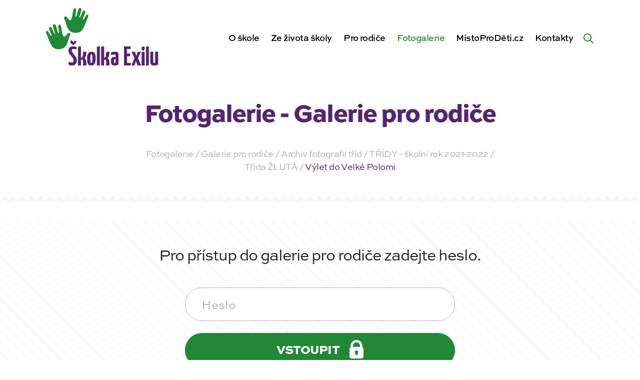

--- FILE ---
content_type: text/html; charset=UTF-8
request_url: https://skolkaexilu.cz/fotogalerie/vylet-do-velke-polomi/
body_size: 15422
content:
<!DOCTYPE html><html lang=cs-CZ><head><meta http-equiv="Content-Type" content="text/xhtml; charset=UTF-8"><title>Výlet do Velké Polomi - Školka Exilu | Školka Exilu</title><meta http-equiv="X-UA-Compatible" content="IE=edge,chrome=1"><meta name="viewport" content="width=device-width, initial-scale=1, shrink-to-fit=no"><meta name="web_author" content="Ondřej Šeliga, https://seliga.cz"><meta name="description" content="Kouzlo dětského úsměvu"><meta name='robots' content='index, follow, max-image-preview:large, max-snippet:-1, max-video-preview:-1'> <script data-cfasync=false data-pagespeed-no-defer>var gtm4wp_datalayer_name="dataLayer";var dataLayer=dataLayer||[];</script> <link rel=canonical href=https://skolkaexilu.cz/fotogalerie/vylet-do-velke-polomi/ ><meta property="og:locale" content="cs_CZ"><meta property="og:type" content="article"><meta property="og:title" content="Výlet do Velké Polomi - Školka Exilu"><meta property="og:url" content="https://skolkaexilu.cz/fotogalerie/vylet-do-velke-polomi/"><meta property="og:site_name" content="Školka Exilu"><meta property="article:publisher" content="https://www.facebook.com/skolkaexilu.cz/"><meta property="article:modified_time" content="2021-11-24T12:55:30+00:00"><meta property="og:image" content="https://skolkaexilu.cz/wp-content/uploads/2021/11/IMG_20211123_095221-scaled.jpg"><meta property="og:image:width" content="2560"><meta property="og:image:height" content="1922"><meta property="og:image:type" content="image/jpeg"><meta name="twitter:card" content="summary_large_image"> <script type=application/ld+json class=yoast-schema-graph>{"@context":"https://schema.org","@graph":[{"@type":"WebPage","@id":"https://skolkaexilu.cz/fotogalerie/vylet-do-velke-polomi/","url":"https://skolkaexilu.cz/fotogalerie/vylet-do-velke-polomi/","name":"Výlet do Velké Polomi - Školka Exilu","isPartOf":{"@id":"https://skolkaexilu.cz/#website"},"primaryImageOfPage":{"@id":"https://skolkaexilu.cz/fotogalerie/vylet-do-velke-polomi/#primaryimage"},"image":{"@id":"https://skolkaexilu.cz/fotogalerie/vylet-do-velke-polomi/#primaryimage"},"thumbnailUrl":"https://skolkaexilu.cz/wp-content/uploads/2021/11/IMG_20211123_095221-scaled.jpg","datePublished":"2021-11-24T12:55:29+00:00","dateModified":"2021-11-24T12:55:30+00:00","breadcrumb":{"@id":"https://skolkaexilu.cz/fotogalerie/vylet-do-velke-polomi/#breadcrumb"},"inLanguage":"cs","potentialAction":[{"@type":"ReadAction","target":["https://skolkaexilu.cz/fotogalerie/vylet-do-velke-polomi/"]}]},{"@type":"ImageObject","inLanguage":"cs","@id":"https://skolkaexilu.cz/fotogalerie/vylet-do-velke-polomi/#primaryimage","url":"https://skolkaexilu.cz/wp-content/uploads/2021/11/IMG_20211123_095221-scaled.jpg","contentUrl":"https://skolkaexilu.cz/wp-content/uploads/2021/11/IMG_20211123_095221-scaled.jpg","width":2560,"height":1922},{"@type":"BreadcrumbList","@id":"https://skolkaexilu.cz/fotogalerie/vylet-do-velke-polomi/#breadcrumb","itemListElement":[{"@type":"ListItem","position":1,"name":"Domů","item":"https://skolkaexilu.cz/"},{"@type":"ListItem","position":2,"name":"Fotogalerie","item":"https://skolkaexilu.cz/fotogalerie/"},{"@type":"ListItem","position":3,"name":"Výlet do Velké Polomi"}]},{"@type":"WebSite","@id":"https://skolkaexilu.cz/#website","url":"https://skolkaexilu.cz/","name":"Školka Exilu","description":"Kouzlo dětského úsměvu","potentialAction":[{"@type":"SearchAction","target":{"@type":"EntryPoint","urlTemplate":"https://skolkaexilu.cz/?s={search_term_string}"},"query-input":"required name=search_term_string"}],"inLanguage":"cs"}]}</script> <link rel=stylesheet id=wp-block-library-css href='https://skolkaexilu.cz/wp-includes/css/dist/block-library/style.min.css?ver=6.1.9' type=text/css media=all><link rel=stylesheet id=classic-theme-styles-css href='https://skolkaexilu.cz/wp-includes/css/classic-themes.min.css?ver=1' type=text/css media=all><style id=global-styles-inline-css>/*<![CDATA[*/body{--wp--preset--color--black:#000;--wp--preset--color--cyan-bluish-gray:#abb8c3;--wp--preset--color--white:#fff;--wp--preset--color--pale-pink:#f78da7;--wp--preset--color--vivid-red:#cf2e2e;--wp--preset--color--luminous-vivid-orange:#ff6900;--wp--preset--color--luminous-vivid-amber:#fcb900;--wp--preset--color--light-green-cyan:#7bdcb5;--wp--preset--color--vivid-green-cyan:#00d084;--wp--preset--color--pale-cyan-blue:#8ed1fc;--wp--preset--color--vivid-cyan-blue:#0693e3;--wp--preset--color--vivid-purple:#9b51e0;--wp--preset--gradient--vivid-cyan-blue-to-vivid-purple:linear-gradient(135deg,rgba(6,147,227,1) 0%,rgb(155,81,224) 100%);--wp--preset--gradient--light-green-cyan-to-vivid-green-cyan:linear-gradient(135deg,rgb(122,220,180) 0%,rgb(0,208,130) 100%);--wp--preset--gradient--luminous-vivid-amber-to-luminous-vivid-orange:linear-gradient(135deg,rgba(252,185,0,1) 0%,rgba(255,105,0,1) 100%);--wp--preset--gradient--luminous-vivid-orange-to-vivid-red:linear-gradient(135deg,rgba(255,105,0,1) 0%,rgb(207,46,46) 100%);--wp--preset--gradient--very-light-gray-to-cyan-bluish-gray:linear-gradient(135deg,rgb(238,238,238) 0%,rgb(169,184,195) 100%);--wp--preset--gradient--cool-to-warm-spectrum:linear-gradient(135deg,rgb(74,234,220) 0%,rgb(151,120,209) 20%,rgb(207,42,186) 40%,rgb(238,44,130) 60%,rgb(251,105,98) 80%,rgb(254,248,76) 100%);--wp--preset--gradient--blush-light-purple:linear-gradient(135deg,rgb(255,206,236) 0%,rgb(152,150,240) 100%);--wp--preset--gradient--blush-bordeaux:linear-gradient(135deg,rgb(254,205,165) 0%,rgb(254,45,45) 50%,rgb(107,0,62) 100%);--wp--preset--gradient--luminous-dusk:linear-gradient(135deg,rgb(255,203,112) 0%,rgb(199,81,192) 50%,rgb(65,88,208) 100%);--wp--preset--gradient--pale-ocean:linear-gradient(135deg,rgb(255,245,203) 0%,rgb(182,227,212) 50%,rgb(51,167,181) 100%);--wp--preset--gradient--electric-grass:linear-gradient(135deg,rgb(202,248,128) 0%,rgb(113,206,126) 100%);--wp--preset--gradient--midnight:linear-gradient(135deg,rgb(2,3,129) 0%,rgb(40,116,252) 100%);--wp--preset--duotone--dark-grayscale:url('#wp-duotone-dark-grayscale');--wp--preset--duotone--grayscale:url('#wp-duotone-grayscale');--wp--preset--duotone--purple-yellow:url('#wp-duotone-purple-yellow');--wp--preset--duotone--blue-red:url('#wp-duotone-blue-red');--wp--preset--duotone--midnight:url('#wp-duotone-midnight');--wp--preset--duotone--magenta-yellow:url('#wp-duotone-magenta-yellow');--wp--preset--duotone--purple-green:url('#wp-duotone-purple-green');--wp--preset--duotone--blue-orange:url('#wp-duotone-blue-orange');--wp--preset--font-size--small:13px;--wp--preset--font-size--medium:20px;--wp--preset--font-size--large:36px;--wp--preset--font-size--x-large:42px;--wp--preset--spacing--20:0.44rem;--wp--preset--spacing--30:0.67rem;--wp--preset--spacing--40:1rem;--wp--preset--spacing--50:1.5rem;--wp--preset--spacing--60:2.25rem;--wp--preset--spacing--70:3.38rem;--wp--preset--spacing--80:5.06rem}:where(.is-layout-flex){gap:0.5em}body .is-layout-flow>.alignleft{float:left;margin-inline-start:0;margin-inline-end:2em}body .is-layout-flow>.alignright{float:right;margin-inline-start:2em;margin-inline-end:0}body .is-layout-flow>.aligncenter{margin-left:auto !important;margin-right:auto !important}body .is-layout-constrained>.alignleft{float:left;margin-inline-start:0;margin-inline-end:2em}body .is-layout-constrained>.alignright{float:right;margin-inline-start:2em;margin-inline-end:0}body .is-layout-constrained>.aligncenter{margin-left:auto !important;margin-right:auto !important}body .is-layout-constrained>:where(:not(.alignleft):not(.alignright):not(.alignfull)){max-width:var(--wp--style--global--content-size);margin-left:auto !important;margin-right:auto !important}body .is-layout-constrained>.alignwide{max-width:var(--wp--style--global--wide-size)}body .is-layout-flex{display:flex}body .is-layout-flex{flex-wrap:wrap;align-items:center}body .is-layout-flex>*{margin:0}:where(.wp-block-columns.is-layout-flex){gap:2em}.has-black-color{color:var(--wp--preset--color--black) !important}.has-cyan-bluish-gray-color{color:var(--wp--preset--color--cyan-bluish-gray) !important}.has-white-color{color:var(--wp--preset--color--white) !important}.has-pale-pink-color{color:var(--wp--preset--color--pale-pink) !important}.has-vivid-red-color{color:var(--wp--preset--color--vivid-red) !important}.has-luminous-vivid-orange-color{color:var(--wp--preset--color--luminous-vivid-orange) !important}.has-luminous-vivid-amber-color{color:var(--wp--preset--color--luminous-vivid-amber) !important}.has-light-green-cyan-color{color:var(--wp--preset--color--light-green-cyan) !important}.has-vivid-green-cyan-color{color:var(--wp--preset--color--vivid-green-cyan) !important}.has-pale-cyan-blue-color{color:var(--wp--preset--color--pale-cyan-blue) !important}.has-vivid-cyan-blue-color{color:var(--wp--preset--color--vivid-cyan-blue) !important}.has-vivid-purple-color{color:var(--wp--preset--color--vivid-purple) !important}.has-black-background-color{background-color:var(--wp--preset--color--black) !important}.has-cyan-bluish-gray-background-color{background-color:var(--wp--preset--color--cyan-bluish-gray) !important}.has-white-background-color{background-color:var(--wp--preset--color--white) !important}.has-pale-pink-background-color{background-color:var(--wp--preset--color--pale-pink) !important}.has-vivid-red-background-color{background-color:var(--wp--preset--color--vivid-red) !important}.has-luminous-vivid-orange-background-color{background-color:var(--wp--preset--color--luminous-vivid-orange) !important}.has-luminous-vivid-amber-background-color{background-color:var(--wp--preset--color--luminous-vivid-amber) !important}.has-light-green-cyan-background-color{background-color:var(--wp--preset--color--light-green-cyan) !important}.has-vivid-green-cyan-background-color{background-color:var(--wp--preset--color--vivid-green-cyan) !important}.has-pale-cyan-blue-background-color{background-color:var(--wp--preset--color--pale-cyan-blue) !important}.has-vivid-cyan-blue-background-color{background-color:var(--wp--preset--color--vivid-cyan-blue) !important}.has-vivid-purple-background-color{background-color:var(--wp--preset--color--vivid-purple) !important}.has-black-border-color{border-color:var(--wp--preset--color--black) !important}.has-cyan-bluish-gray-border-color{border-color:var(--wp--preset--color--cyan-bluish-gray) !important}.has-white-border-color{border-color:var(--wp--preset--color--white) !important}.has-pale-pink-border-color{border-color:var(--wp--preset--color--pale-pink) !important}.has-vivid-red-border-color{border-color:var(--wp--preset--color--vivid-red) !important}.has-luminous-vivid-orange-border-color{border-color:var(--wp--preset--color--luminous-vivid-orange) !important}.has-luminous-vivid-amber-border-color{border-color:var(--wp--preset--color--luminous-vivid-amber) !important}.has-light-green-cyan-border-color{border-color:var(--wp--preset--color--light-green-cyan) !important}.has-vivid-green-cyan-border-color{border-color:var(--wp--preset--color--vivid-green-cyan) !important}.has-pale-cyan-blue-border-color{border-color:var(--wp--preset--color--pale-cyan-blue) !important}.has-vivid-cyan-blue-border-color{border-color:var(--wp--preset--color--vivid-cyan-blue) !important}.has-vivid-purple-border-color{border-color:var(--wp--preset--color--vivid-purple) !important}.has-vivid-cyan-blue-to-vivid-purple-gradient-background{background:var(--wp--preset--gradient--vivid-cyan-blue-to-vivid-purple) !important}.has-light-green-cyan-to-vivid-green-cyan-gradient-background{background:var(--wp--preset--gradient--light-green-cyan-to-vivid-green-cyan) !important}.has-luminous-vivid-amber-to-luminous-vivid-orange-gradient-background{background:var(--wp--preset--gradient--luminous-vivid-amber-to-luminous-vivid-orange) !important}.has-luminous-vivid-orange-to-vivid-red-gradient-background{background:var(--wp--preset--gradient--luminous-vivid-orange-to-vivid-red) !important}.has-very-light-gray-to-cyan-bluish-gray-gradient-background{background:var(--wp--preset--gradient--very-light-gray-to-cyan-bluish-gray) !important}.has-cool-to-warm-spectrum-gradient-background{background:var(--wp--preset--gradient--cool-to-warm-spectrum) !important}.has-blush-light-purple-gradient-background{background:var(--wp--preset--gradient--blush-light-purple) !important}.has-blush-bordeaux-gradient-background{background:var(--wp--preset--gradient--blush-bordeaux) !important}.has-luminous-dusk-gradient-background{background:var(--wp--preset--gradient--luminous-dusk) !important}.has-pale-ocean-gradient-background{background:var(--wp--preset--gradient--pale-ocean) !important}.has-electric-grass-gradient-background{background:var(--wp--preset--gradient--electric-grass) !important}.has-midnight-gradient-background{background:var(--wp--preset--gradient--midnight) !important}.has-small-font-size{font-size:var(--wp--preset--font-size--small) !important}.has-medium-font-size{font-size:var(--wp--preset--font-size--medium) !important}.has-large-font-size{font-size:var(--wp--preset--font-size--large) !important}.has-x-large-font-size{font-size:var(--wp--preset--font-size--x-large) !important}.wp-block-navigation a:where(:not(.wp-element-button)){color:inherit}:where(.wp-block-columns.is-layout-flex){gap:2em}.wp-block-pullquote{font-size:1.5em;line-height:1.6}/*]]>*/</style> <script>(function(i,s,o,g,r,a,m){i['GoogleAnalyticsObject']=r;i[r]=i[r]||function(){(i[r].q=i[r].q||[]).push(arguments)},i[r].l=1*new Date();a=s.createElement(o),m=s.getElementsByTagName(o)[0];a.async=1;a.src=g;m.parentNode.insertBefore(a,m)})(window,document,'script','https://www.google-analytics.com/analytics.js','ga');ga('create','UA-192636343-1','auto');ga('send','pageview');</script>   <script data-cfasync=false data-pagespeed-no-defer>var dataLayer_content={"pagePostType":"gallery","pagePostType2":"single-gallery","pagePostAuthor":"Gabriela Sovová"};dataLayer.push(dataLayer_content);</script> <script data-cfasync=false>(function(w,d,s,l,i){w[l]=w[l]||[];w[l].push({'gtm.start':new Date().getTime(),event:'gtm.js'});var f=d.getElementsByTagName(s)[0],j=d.createElement(s),dl=l!='dataLayer'?'&l='+l:'';j.async=true;j.src='//www.googletagmanager.com/gtm.js?id='+i+dl;f.parentNode.insertBefore(j,f);})(window,document,'script','dataLayer','GTM-P5BLFKK6');</script> <style>/*<![CDATA[*/@import url("https://use.typekit.net/yec3fkt.css");@import url(/wp-content/themes/dootheme/dist/min/css/vendor/wa-mediabox.min.css);:root{--blue:#2f23ad;--indigo:#6610f2;--purple:#54266f;--pink:#e83e8c;--red:#c30b0b;--orange:#e3710a;--yellow:#e3c60a;--green:#228736;--teal:#26b642;--cyan:#17a2b8;--white:#fff;--gray:#6c757d;--gray-dark:#343a45;--primary:#54266f;--secondary:#228736;--success:#228736;--info:#2f23ad;--warning:#e3c60a;--danger:#c30b0b;--light:#fff;--dark:#000;--breakpoint-xs:0;--breakpoint-sm:576px;--breakpoint-md:768px;--breakpoint-lg:992px;--breakpoint-xl:1200px;--breakpoint-xxl:1400px;--breakpoint-3xl:1830px;--font-family-sans-serif:sweet-sans-pro,sans-serif;--font-family-monospace:SFMono-Regular,Menlo,Monaco,Consolas,"Liberation Mono","Courier New",monospace}*,:after,:before{box-sizing:border-box}html{font-family:sans-serif;line-height:1.15;-webkit-text-size-adjust:100%}body{margin:0;font-family:sweet-sans-pro,sans-serif;font-size:1.125rem;font-weight:600;line-height:1.4444444444;color:#212529;text-align:left;background-color:#f8f8f8}h1,p{margin-top:0}p{margin-bottom:1rem}::-webkit-file-upload-button{font:inherit;-webkit-appearance:button}h1{margin-bottom:.5rem;font-weight:900;line-height:1.2096774194;font-size:2.6875rem}@media (max-width:1200px){h1{font-size:calc(1.39375rem + 1.725vw)}}:root{--container-margin:15px;--container-width:calc(100vw - 30px)}@media (min-width:576px){:root{--container-margin:calc((100vw - 540px) / 2 + 15px);--container-width:510px}}@media (min-width:768px){:root{--container-margin:calc((100vw - 720px) / 2 + 15px);--container-width:690px}}@media (min-width:992px){:root{--container-margin:calc((100vw - 960px) / 2 + 15px);--container-width:930px}}@media (min-width:1200px){:root{--container-margin:calc((100vw - 1140px) / 2 + 15px);--container-width:1110px}}@media (min-width:1400px){:root{--container-margin:calc((100vw - 1310px) / 2 + 15px);--container-width:1280px}}:root{--content-margin:calc(-1 * var(--container-margin));--content-container-cols:12}@media (min-width:992px){:root{--content-container-cols:9;--content-margin:calc(-1 * (var(--container-margin) - 30px / 2) - ((12 - var(--content-container-cols)) / 2) * (var(--container-width) + 30px) / 12 - 30px / 2)}}@media (min-width:1200px){:root{--content-container-cols:8}}@media (min-width:1400px){:root{--content-container-cols:7}}body,html{scroll-behavior:smooth}:root{--navbar-height:90px;--adminbar-height:0px;--navbar-bg:#f8f8f8;--submenu-bg:#fff}@media (min-width:1200px){:root{--navbar-height:150px}}body{padding-top:var(--navbar-height)!important}/*]]>*/</style><link rel=preload href="https://skolkaexilu.cz/wp-content/themes/dootheme/dist/min/css/style.css?v=12" as=style onload="this.rel='stylesheet'"> <noscript><link rel=stylesheet href="https://skolkaexilu.cz/wp-content/themes/dootheme/dist/min/css/style.css?v=12"></noscript> <script>!function(e){"use strict";var t=function(t,n,r,o){var i,a=e.document,d=a.createElement("link");if(n)i=n;else{var f=(a.body||a.getElementsByTagName("head")[0]).childNodes;i=f[f.length-1]}var l=a.styleSheets;if(o)for(var s in o)o.hasOwnProperty(s)&&d.setAttribute(s,o[s]);d.rel="stylesheet",d.href=t,d.media="only x",function e(t){if(a.body)return t();setTimeout(function(){e(t)})}(function(){i.parentNode.insertBefore(d,n?i:i.nextSibling)});var u=function(e){for(var t=d.href,n=l.length;n--;)if(l[n].href===t)return e();setTimeout(function(){u(e)})};function c(){d.addEventListener&&d.removeEventListener("load",c),d.media=r||"all"}return d.addEventListener&&d.addEventListener("load",c),d.onloadcssdefined=u,u(c),d};"undefined"!=typeof exports?exports.loadCSS=t:e.loadCSS=t}("undefined"!=typeof global?global:this);!function(t){"use strict";t.loadCSS||(t.loadCSS=function(){});var e=loadCSS.relpreload={};if(e.support=function(){var e;try{e=t.document.createElement("link").relList.supports("preload")}catch(t){e=!1}return function(){return e}}(),e.bindMediaToggle=function(t){var e=t.media||"all";function a(){t.addEventListener?t.removeEventListener("load",a):t.attachEvent&&t.detachEvent("onload",a),t.setAttribute("onload",null),t.media=e}t.addEventListener?t.addEventListener("load",a):t.attachEvent&&t.attachEvent("onload",a),setTimeout(function(){t.rel="stylesheet",t.media="only x"}),setTimeout(a,3e3)},e.poly=function(){if(!e.support())for(var a=t.document.getElementsByTagName("link"),n=0;n<a.length;n++){var o=a[n];"preload"!==o.rel||"style"!==o.getAttribute("as")||o.getAttribute("data-loadcss")||(o.setAttribute("data-loadcss",!0),e.bindMediaToggle(o))}},!e.support()){e.poly();var a=t.setInterval(e.poly,500);t.addEventListener?t.addEventListener("load",function(){e.poly(),t.clearInterval(a)}):t.attachEvent&&t.attachEvent("onload",function(){e.poly(),t.clearInterval(a)})}"undefined"!=typeof exports?exports.loadCSS=loadCSS:t.loadCSS=loadCSS}("undefined"!=typeof global?global:this);</script> <link rel=apple-touch-icon sizes=180x180 href=https://skolkaexilu.cz/wp-content/themes/dootheme/dist/img/favicon/apple-touch-icon.png><link rel=icon type=image/png sizes=32x32 href=https://skolkaexilu.cz/wp-content/themes/dootheme/dist/img/favicon/favicon-32x32.png><link rel=icon type=image/png sizes=16x16 href=https://skolkaexilu.cz/wp-content/themes/dootheme/dist/img/favicon/favicon-16x16.png><link rel=manifest href=https://skolkaexilu.cz/wp-content/themes/dootheme/dist/img/favicon/site.webmanifest><link rel=mask-icon href=https://skolkaexilu.cz/wp-content/themes/dootheme/dist/img/favicon/safari-pinned-tab.svg color=#5bbad5><meta name="msapplication-TileColor" content="#ffffff"><meta name="theme-color" content="#ffffff"></head><body class="gallery-template-default single single-gallery postid-88473 bg-white"> <a class="sr-only sr-only-focusable btn btn-primary btn-skipToContent" href=#hlavni-obsah>Přeskočit na obsah</a><header class=navbar data-navbar><div class="container h-100"><div class="row h-100 align-items-center"><div class="col-6 col-lg-2 col-xl-3 navbar__logoCol"> <a href=https://skolkaexilu.cz class="navbar__logo searchform__hideMobile" aria-label="Zpět na úvodní stránku"> <?xml version="1.0" encoding="UTF-8" standalone="no"?><svg xmlns:dc=http://purl.org/dc/elements/1.1/ xmlns:cc=http://creativecommons.org/ns# xmlns:rdf=http://www.w3.org/1999/02/22-rdf-syntax-ns# xmlns:svg=http://www.w3.org/2000/svg xmlns=http://www.w3.org/2000/svg viewBox="0 0 370.45334 183.29333" height=173.29333 width=360.45334 xml:space=preserve alt=ŠkolkaExilu.cz>	<g transform=matrix(1.3333333,0,0,-1.3333333,0,183.29333)>		<g transform=scale(0.1)>		<g class=hands>		<path fill=#228736 class="hand hand__left" d="m 536.266,592.969 c 14.812,79.086 19.488,97.601 38.011,138.726 22.578,50.137 -40.019,85.239 -74.531,23.25 -35.941,-64.57 -69.543,-87.109 -92.539,-37.988 -26.676,56.977 -28.777,77.914 -39.316,123.859 -10.621,46.305 -14.707,68.555 -27.688,100.153 -14.793,36.035 -74.226,34.586 -60.433,-30.91 14.566,-69.157 22.265,-101.34 25.25,-119.469 4.414,-26.813 -10.286,-49.082 -31.274,7.992 -23.976,65.164 -40.973,114.648 -55.176,145.309 -15.351,33.113 -76.875,28.285 -64.515,-24.391 14.656,-62.496 48.972,-137.094 56.824,-155.953 12.445,-29.867 -2.996,-38.715 -18.102,-9.442 -31.324,60.715 -48.347,89.079 -68.011,124.477 -19.668,35.41 -77.1097,14.957 -58.223,-30.684 18.8867,-45.64 49.887,-107.734 60.586,-128.257 10.726,-20.578 14.594,-31.68 6.863,-35.793 -10.687,-5.7 -31.547,17.183 -59.617,62.324 -13.3828,21.519 -18.4062,32.851 -28.8477,42.219 -17.8476,16.031 -63.0507,4.832 -38.2773,-46.965 22.0313,-46.067 64.6133,-135.742 106.324,-214.414 41.703,-78.684 71.754,-120.305 135.598,-137.715 61.086,-16.66 113.055,-5 157.215,13.25 28.949,11.973 102.386,43.664 129.879,190.422"/>		<path fill=#228736 class="hand hand__right" d="m 580.238,927.879 c -14.808,79.081 -19.484,97.601 -38.011,138.731 -22.579,50.12 40.023,85.23 74.531,23.24 35.945,-64.57 69.543,-87.11 92.539,-37.99 26.676,56.98 28.777,77.92 39.32,123.86 10.621,46.3 14.703,68.56 27.684,100.16 14.797,36.03 74.23,34.58 60.433,-30.91 -14.562,-69.16 -22.265,-101.35 -25.25,-119.47 -4.414,-26.81 10.289,-49.09 31.282,7.98 23.968,65.18 40.964,114.66 55.172,145.31 15.347,33.12 76.875,28.29 64.511,-24.38 -14.652,-62.5 -48.972,-137.1 -56.824,-155.96 -12.441,-29.87 2.996,-38.71 18.105,-9.44 31.325,60.72 48.344,89.08 68.012,124.48 19.668,35.41 77.108,14.95 58.228,-30.69 -18.89,-45.63 -49.9,-107.73 -60.591,-128.25 -10.734,-20.59 -14.598,-31.68 -6.867,-35.8 10.691,-5.7 31.548,17.19 59.608,62.32 13.39,21.53 18.42,32.86 28.86,42.23 17.84,16.04 63.05,4.82 38.28,-46.97 -22.04,-46.07 -64.62,-135.736 -106.33,-214.42 C 961.23,783.23 931.176,741.613 867.336,724.207 806.25,707.543 754.281,719.195 710.117,737.453 681.172,749.422 607.73,781.109 580.238,927.879"/>		</g>		<g class=text>		<path fill=#54266F d="m 1655.2,100.102 c 0,20.128 1.89,33.558 5.67,40.289 3.78,6.699 9.23,10.07 16.36,10.07 2.53,0 5.35,-0.32 8.51,-0.949 3.15,-0.633 5.76,-1.992 7.88,-4.082 0,-6.719 0,-14.071 0,-22.039 0,-7.981 0,-15.75 0,-23.289 0,-7.5629 -0.12,-14.5903 -0.33,-21.102 -0.22,-6.5 -0.53,-11.4297 -0.94,-14.7891 -2.1,-2.1015 -4.73,-3.6796 -7.87,-4.7226 -3.15,-1.0469 -6.19,-1.5781 -9.12,-1.5781 -7.99,0 -13.34,3.25 -16.06,9.75 -2.73,6.5195 -4.1,17.3281 -4.1,32.4418 z m 66.43,-94.75044 c 15.31,3.54688 28.41,8.50004 39.34,14.77734 0.83,11.75 1.47,25.4024 1.89,40.9297 0.41,15.5312 0.72,32.1133 0.93,49.7424 0.22,17.629 0.34,35.879 0.34,54.758 0,18.89 0,37.363 0,55.41 v 29.582 c 0,28.551 -6,48.48 -17.95,59.816 -11.98,11.328 -32.43,16.992 -61.39,16.992 -25.18,0 -45.96,-2.195 -62.32,-6.597 -16.37,-4.414 -26.86,-8.301 -31.48,-11.66 -2.94,-2.09 -5.15,-5.356 -6.61,-9.75 -1.48,-4.411 -2.21,-8.5 -2.21,-12.274 0,-5.047 0.63,-11.34 1.9,-18.898 1.26,-7.551 3.77,-14.899 7.55,-22.032 10.48,3.774 22.76,6.922 36.82,9.442 14.06,2.519 26.97,3.781 38.73,3.781 9.65,0 16.47,-1.793 20.45,-5.351 3.99,-3.571 6,-9.551 6,-17.942 v -43.449 c -5.9,3.781 -12.92,6.312 -21.11,7.562 -8.17,1.258 -14.58,1.899 -19.19,1.899 -9.23,0 -18.26,-1.371 -27.08,-4.102 -8.81,-2.738 -16.58,-7.867 -23.29,-15.418 -6.71,-7.558 -12.07,-18.16 -16.05,-31.789 -4,-13.652 -5.98,-31.172 -5.98,-52.5818 0,-21.8203 2.52,-39.25 7.54,-52.2383 5.04,-13.0195 11.66,-22.8906 19.85,-29.5898 8.18,-6.72266 17.61,-11.1211 28.32,-13.23047 10.32,-2.01954 21.12,-3.039067 32.4,-3.1210987 h 2.48 c 18.4,0.0820317 35.12,1.8398487 50.12,5.3320287"/>		<path fill=#54266F d="m 1101.35,74.9102 c -1.89,7.1406 -3.37,17.7187 -4.41,31.8008 -1.06,14.051 -1.57,33.449 -1.57,58.23 0,22.239 0.63,40.079 1.88,53.52 1.27,13.41 2.94,23.699 5.04,30.84 2.09,7.121 4.72,11.847 7.87,14.16 3.15,2.301 6.39,3.469 9.76,3.469 4.61,0 8.39,-1.051 11.33,-3.149 2.93,-2.101 5.35,-6.711 7.24,-13.859 1.89,-7.133 3.15,-17.41 3.78,-30.844 0.63,-13.437 0.94,-31.476 0.94,-54.137 0,-24.363 -0.74,-43.562 -2.2,-57.601 -1.47,-14.0705 -3.26,-24.7814 -5.35,-32.1212 -2.11,-7.3399 -4.62,-11.9571 -7.56,-13.8399 -2.94,-1.8906 -5.88,-2.8398 -8.81,-2.8398 -3.78,0 -7.24,0.9492 -10.39,2.8398 -3.15,1.8828 -5.66,6.3906 -7.55,13.5313 z M 1162.1,9.12109 c 13,6.07811 23.82,15.73831 32.42,28.95701 8.6,13.2305 15.11,30.4336 19.51,51.6328 4.41,21.1871 6.61,46.8981 6.61,77.1091 0,31.899 -1.99,58.129 -5.97,78.711 -4,20.547 -9.98,36.918 -17.95,49.098 -7.98,12.168 -18.16,20.66 -30.53,25.496 -12.39,4.813 -26.97,7.234 -43.75,7.234 -33.59,0 -59.4,-12.91 -77.44,-38.718 -18.05,-25.813 -27.07,-67.262 -27.07,-124.332 0,-35.25 1.98,-63.688 5.99,-85.309 3.98,-21.6211 10.06,-38.1914 18.24,-49.7187 8.19,-11.5704 18.47,-19.32036 30.86,-23.31255 12.13,-3.89844 26.63,-5.867187 43.42,-5.9492187 h 2.22 c 16.26,0.1523437 30.75,3.1796887 43.44,9.1015587"/>		<path fill=#54266F d="m 1513.81,0.308594 c 10.71,0.210937 18.58,0.632812 23.62,1.261716 5.04,0.64063 8.06,1.66797 9.12,3.14844 1.05,1.46094 1.78,3.46094 2.2,5.98045 1.26,14.2617 1.9,28.5391 1.9,42.8125 -0.43,25.1797 -4,48.2583 -10.7,69.2503 -6.72,20.976 -18.27,37.558 -34.63,49.738 3.77,3.77 7.75,8.59 11.96,14.469 4.19,5.883 7.9,12.883 11.65,20.781 5.74,12.121 9.12,25.711 11.6,35.789 4.62,18.742 10.1,55.441 10.1,67.199 0,0 0.09,16.621 -15.57,16.621 -18.81,0 -61.99,-6.089 -61.99,-6.089 l -9.1,-79.168 c -2.05,-14.692 -4.82,-29.223 -11.53,-39.071 -6.72,-9.871 -16.58,-18.359 -29.59,-25.5 v 53.84 9.117 62.95 26.558 123.281 c -14.7,0 -26.56,-0.214 -35.58,-0.632 -9.02,-0.418 -16.26,-1.575 -21.71,-3.465 -5.46,-1.887 -9.13,-4.946 -11.02,-9.121 -1.89,-4.204 -2.83,-10.079 -2.83,-17.629 V 0.0195313 h 15.19 c 10.81,0.0507812 19.62,0.1406247 26.36,0.2890627 9.65,0.210937 16.69,0.632812 21.08,1.261716 4.41,0.64063 6.93,1.78907 7.56,3.46875 0.62,1.67188 0.95,4.17969 0.95,7.55074 V 130.309 c 1.26,1.269 2.72,2.519 4.4,3.793 3.79,2.089 7.97,3.769 12.6,5.027 12.17,2.09 20.46,-3.891 24.86,-17.938 4.42,-14.07 6.6,-33.2691 6.6,-57.6129 0,-10.0664 -0.31,-20.457 -0.93,-31.1562 -0.63,-10.7031 -1.37,-21.5 -2.21,-32.4023687 h 16.64 c 11.84,0.0507812 21.54,0.1406247 29,0.2890627"/>		<path fill=#54266F d="m 627.926,581.758 c -2.735,-4.199 -5.352,-9.028 -7.871,-14.477 -2.516,-5.468 -4.621,-10.703 -6.289,-15.742 3.351,-5.035 8.699,-11.441 16.047,-19.195 7.335,-7.778 15,-15.215 22.98,-22.356 7.969,-7.136 15.523,-13.332 22.672,-18.574 7.125,-5.254 12.582,-7.859 16.359,-7.859 2.934,0 8.289,3.347 16.059,10.066 7.758,6.707 15.734,14.484 23.918,23.289 8.183,8.813 15.426,17.524 21.719,26.137 6.3,8.594 9.445,15 9.445,19.195 0,5.039 -2.516,10.168 -7.555,15.422 -5.035,5.242 -11.758,10.176 -20.144,14.797 -3.368,-2.109 -7.352,-5.258 -11.961,-9.438 -3.785,-3.367 -8.086,-7.769 -12.91,-13.23 -4.829,-5.457 -9.973,-12.371 -15.422,-20.77 -6.719,8.399 -13.227,16.153 -19.508,23.29 -5.465,5.871 -11.133,11.335 -17.004,16.375 -5.887,5.031 -10.496,7.55 -13.852,7.55 -2.519,0 -5.254,-1.355 -8.183,-4.09 -2.946,-2.738 -5.778,-6.195 -8.5,-10.39"/>		<path fill=#54266F d="m 2353.54,0.308594 c 9.84,0.210937 16.99,0.632812 21.4,1.261716 4.4,0.64063 7.02,1.78907 7.88,3.46875 0.82,1.67188 1.25,4.17969 1.25,7.55074 V 327.359 c -14.69,0 -26.66,-0.211 -35.88,-0.632 -9.24,-0.418 -16.49,-1.563 -21.72,-3.457 -5.25,-1.883 -8.93,-4.942 -11.02,-9.129 -2.11,-4.203 -3.15,-10.071 -3.15,-17.629 V 0.0195313 h 14.9 c 10.66,0.0507812 19.47,0.1406247 26.34,0.2890627"/>		<path fill=#54266F d="m 1291.53,0.308594 c 9.44,0.210937 16.37,0.632812 20.78,1.261716 4.4,0.64063 7.02,1.78907 7.87,3.46875 0.84,1.67188 1.26,4.17969 1.26,7.55074 V 453.277 c -14.27,0 -26.03,-0.222 -35.26,-0.632 -9.24,-0.418 -16.47,-1.575 -21.72,-3.465 -5.25,-1.887 -8.81,-4.946 -10.7,-9.121 -1.89,-4.204 -2.84,-10.079 -2.84,-17.637 V 0.0195313 h 14.85 c 10.56,0.0507812 19.18,0.1406247 25.76,0.2890627"/>		<path fill=#54266F d="m 2289.61,1.62891 c 5.04,1.08203 7.55,2.72265 7.55,4.91015 0,2.19141 -0.85,5.24224 -2.51,9.16014 l -68.63,158.3908 69.88,153.144 c -17.61,0 -31.27,-0.117 -40.91,-0.324 -9.66,-0.23 -17,-0.664 -22.04,-1.305 -5.03,-0.656 -8.3,-1.867 -9.76,-3.605 -1.47,-1.746 -2.83,-4.148 -4.08,-7.207 l -8.81,-23.555 c -4.22,-10.91 -8.41,-22.797 -12.6,-35.679 -4.2,-12.868 -7.56,-23.668 -10.08,-32.379 -2.52,8.711 -5.88,19.73 -10.07,33.05 -4.21,13.301 -8.19,24.961 -11.96,35.008 l -13.85,35.996 c -19.73,0 -34.95,-0.117 -45.64,-0.324 -10.7,-0.23 -18.38,-0.664 -22.99,-1.305 -4.61,-0.656 -7.03,-1.757 -7.24,-3.285 -0.21,-1.519 0.33,-3.828 1.58,-6.863 L 2141.67,168.852 2068.03,0.0195313 h 13.3 c 9.91,0.0507812 18.28,0.1406247 25.08,0.3007817 9.65,0.21875 17.21,0.749997 22.66,1.640627 5.45,0.86719 9.34,2.17969 11.65,3.92969 2.29,1.73046 4.09,4.34767 5.35,7.84767 l 6.3,17.6601 c 3.77,11.3516 7.87,24.0118 12.27,37.9727 4.41,13.957 8.29,26.6094 11.65,37.9569 3.77,-11.3475 8.07,-24.1092 12.89,-38.2889 4.83,-14.1797 9.56,-26.7305 14.18,-37.6407 l 12.58,-31.3788687 h 53.4 c 9.14,0.1289067 15.9,0.6601567 20.27,1.6093787"/>		<path fill=#54266F d="m 714.801,10.3906 c 14.894,6.918 26.652,16.0391 35.258,27.3789 8.597,11.3321 14.582,24.3399 17.945,39.0196 3.351,14.6914 5.031,30.0119 5.031,45.9609 0,8.828 -0.523,17.328 -1.57,25.512 -1.051,8.179 -3.047,16.367 -5.981,24.547 -2.941,8.179 -6.828,16.57 -11.644,25.179 -4.832,8.602 -11.024,17.731 -18.574,27.383 l -60.442,77.442 c -8.398,11.328 -14.265,21.089 -17.629,29.277 -3.355,8.183 -5.031,17.09 -5.031,26.758 0,10.906 4.406,18.98 13.223,24.238 8.812,5.23 20.98,7.867 36.511,7.867 12.165,0 23.5,-1.48 34,-4.414 10.485,-2.937 17.407,-5.66 20.774,-8.184 5.871,6.711 10.07,13.54 12.59,20.469 2.515,6.926 3.773,13.313 3.773,19.192 0,10.91 -6.293,19.519 -18.887,25.82 -12.589,6.289 -34.839,9.441 -66.726,9.441 -37.363,0 -65.375,-8.922 -84.047,-26.754 -18.684,-17.851 -28.02,-41.039 -28.02,-69.574 0,-7.136 0.528,-14.058 1.579,-20.769 1.039,-6.719 2.828,-13.86 5.347,-21.407 2.524,-7.546 6.082,-15.421 10.707,-23.613 4.61,-8.172 10.485,-17.101 17.625,-26.75 l 57.285,-76.808 c 10.915,-14.692 18.364,-26.75 22.352,-36.204 3.988,-9.437 5.984,-19.617 5.984,-30.519 0,-14.707 -3.254,-26.4493 -9.757,-35.2696 -6.516,-8.8203 -18.579,-13.2188 -36.204,-13.2188 -11.332,0 -22.25,1.9883 -32.734,5.9883 -10.496,3.9805 -19.101,8.9024 -25.809,14.793 -5.46,-8.4102 -9.449,-17.211 -11.968,-26.4414 -2.516,-9.2422 -3.77,-17.4219 -3.77,-24.5508 0,-10.918 6.61,-20.6914 19.828,-29.2813 12.985,-8.44918 33.395,-12.726525 61.16,-12.8788687 h 2.958 C 681.93,0.171875 700.234,3.60938 714.801,10.3906"/>		<path fill=#54266F d="m 2350.71,453.277 c -13.44,0 -23.21,-4.507 -29.28,-13.535 -6.09,-9.031 -9.12,-20.887 -9.12,-35.562 0,-19.739 3.03,-33.164 9.12,-40.293 6.07,-7.153 14.38,-10.703 24.86,-10.703 12.17,0 21.52,4.714 28.03,14.16 6.5,9.441 9.75,22.761 9.75,39.976 0,17.207 -2.31,29.16 -6.92,35.879 -4.63,6.711 -13.43,10.078 -26.44,10.078"/>		<path fill=#54266F d="m 2454.96,0.308594 c 9.44,0.210937 16.35,0.632812 20.77,1.261716 4.41,0.64063 7.02,1.78907 7.87,3.46875 0.84,1.67188 1.25,4.17969 1.25,7.55074 V 453.277 c -14.26,0 -26.02,-0.214 -35.26,-0.632 -9.23,-0.418 -16.46,-1.575 -21.71,-3.465 -5.25,-1.887 -8.81,-4.946 -10.71,-9.121 -1.88,-4.204 -2.83,-10.079 -2.83,-17.629 V 0.0195313 h 14.86 c 10.55,0.0507812 19.16,0.1406247 25.76,0.2890627"/>		<path fill=#54266F d="m 2047.55,1.57031 c 1.89,1.05078 3.16,3.66016 3.78,7.8711 0.63,4.18749 1.04,10.48049 1.25,18.88669 0.22,8.3907 0.33,19.9336 0.33,34.6211 h -88.77 V 219.078 h 64.21 c 2.93,0 5.25,0.844 6.93,2.524 1.66,1.668 2.83,4.918 3.46,9.757 0.62,4.821 1.04,11.332 1.26,19.512 0.2,8.188 0.32,18.988 0.32,32.43 h -76.18 V 390.32 h 76.18 c 2.93,0 5.35,0.633 7.23,1.883 1.89,1.262 3.16,4.094 3.78,8.496 0.63,4.414 1.05,10.703 1.25,18.891 0.22,8.191 0.33,19.414 0.33,33.687 h -146.69 c -3.36,0 -5.79,-0.632 -7.25,-1.89 -1.47,-1.262 -2.62,-2.739 -3.46,-4.407 -1.25,-1.691 -1.89,-3.781 -1.89,-6.296 V 0.0195313 h 146.99 c 2.79,0.0507812 5.14,0.5312497 6.94,1.5507787"/>		<path fill=#54266F d="m 2592,0 v 1 h -10 v 1 h -5 v 1 h -5 v 1 h -5 v 1 h -3 v 1 h -3 v 1 h -2 v 1 h -2 v 1 h -2 v 1 h -2 v 1 h -2 v 1 h -2 v 1 h -2 v 1 h -2 v 1 h -1 v 1 h -1 v 1 h -1 v 1 h -2 v 1 h -1 v 1 h -1 v 1 h -1 v 1 h -1 v 1 h -1 v 1 h -1 v 1 h -1 v 1 h -1 v 1 h -1 v 2 h -1 v 1 h -1 v 2 h -1 v 1 h -1 v 2 h -1 v 1 h -1 v 2 h -1 v 3 h -1 v 2 h -1 v 3 h -1 v 2 h -1 v 3 h -1 v 4 h -1 v 6 h -1 v 6 h -1 v 8 h -1 v 247 h 1 v 2 h 2 v 1 h 2 v 1 h 5 v 1 h 18 v 1 h 46 V 79 h 1 v -4 h 1 v -4 h 1 v -3 h 1 v -1 h 1 v -1 h 1 v -1 h 1 v -1 h 2 v -1 h 2 v -1 h 3 v -1 h 12 v 1 h 6 v 1 h 3 v 1 h 2 v 1 h 2 v 1 h 1 v 1 h 1 v 1 h 2 v 250 h 1 v 5 h 1 v 1 h 1 v 1 h 3 v 1 h 5 v 1 h 16 v 1 h 44 V 23 h -1 v -1 h -2 v -1 h -2 v -1 h -2 v -1 h -2 v -1 h -2 v -1 h -2 v -1 h -2 v -1 h -3 v -1 h -3 v -1 h -2 v -1 h -3 v -1 h -3 v -1 h -3 V 9 h -2 V 8 h -4 V 7 h -3 V 6 h -4 V 5 h -5 V 4 h -4 V 3 h -5 V 2 h -5 V 1 h -12 V 0"/>		<path fill=#54266F d="m 965.367,0.308594 c 10.696,0.210937 18.571,0.632812 23.61,1.261716 5.039,0.64063 8.07,1.66797 9.128,3.14844 1.043,1.46094 1.778,3.46094 2.195,5.98045 1.26,14.2617 1.89,28.5391 1.89,42.8125 -0.42,25.1797 -3.987,48.2583 -10.698,69.2503 -6.719,20.976 -18.254,37.558 -34.621,49.738 3.77,3.77 7.754,8.59 11.957,14.469 4.184,5.883 7.906,12.883 11.652,20.781 5.735,12.121 9.114,25.711 11.606,35.789 4.617,18.742 10.094,55.441 10.094,67.199 0,0 0.09,16.621 -15.571,16.621 -18.804,0 -61.992,-6.089 -61.992,-6.089 l -9.097,-79.168 c -2.047,-14.692 -4.829,-29.223 -11.54,-39.071 -6.718,-9.871 -16.578,-18.359 -29.585,-25.5 v 53.84 9.117 62.95 26.558 123.281 c -14.7,0 -26.547,-0.214 -35.579,-0.632 -9.019,-0.418 -16.261,-1.575 -21.707,-3.465 -5.461,-1.887 -9.136,-4.946 -11.023,-9.121 -1.891,-4.204 -2.828,-10.079 -2.828,-17.629 V 0.0195313 h 15.195 c 10.801,0.0507812 19.617,0.1406247 26.352,0.2890627 9.648,0.210937 16.687,0.632812 21.09,1.261716 4.41,0.64063 6.925,1.78907 7.558,3.46875 0.629,1.67188 0.942,4.17969 0.942,7.55074 V 130.309 c 1.257,1.269 2.73,2.519 4.41,3.793 3.773,2.089 7.965,3.769 12.586,5.027 12.168,2.09 20.464,-3.891 24.863,-17.938 4.414,-14.07 6.613,-33.2691 6.613,-57.6129 0,-10.0664 -0.312,-20.457 -0.937,-31.1562 -0.637,-10.7031 -1.367,-21.5 -2.207,-32.4023687 h 16.632 c 11.848,0.0507812 21.555,0.1406247 29.012,0.2890627"/>		</g>		</g>	</g></svg>		</a></div><div class="col text-right position-relative d-lg-flex justify-content-end align-items-center"><nav class="topMenu searchform__hideDesktop"><ul id=menu-hlavni-navigace class=topMenu__menu><li id=menu-item-28 class="menu-item menu-item-type-post_type menu-item-object-page menu-item-has-children menu-item-28"><a href=https://skolkaexilu.cz/o-skole/ >O škole</a><ul class=sub-menu> <li id=menu-item-522 class="menu-item menu-item-type-post_type menu-item-object-page menu-item-has-children menu-item-522"><a href=https://skolkaexilu.cz/o-skole/koncept/ >Koncept školy</a><ul class=sub-menu> <li id=menu-item-523 class="menu-item menu-item-type-post_type menu-item-object-page menu-item-523"><a href=https://skolkaexilu.cz/o-skole/koncept/skolni-vzdelavaci-program/ >Školní vzdělávací program</a></li> <li id=menu-item-524 class="menu-item menu-item-type-post_type menu-item-object-page menu-item-524"><a href=https://skolkaexilu.cz/o-skole/koncept/z-historie/ >Z historie</a></li></ul> </li> <li id=menu-item-528 class="menu-item menu-item-type-post_type menu-item-object-page menu-item-528"><a href=https://skolkaexilu.cz/o-skole/uredni-deska/ >Úřední deska</a></li> <li id=menu-item-525 class="menu-item menu-item-type-post_type menu-item-object-page menu-item-525"><a href=https://skolkaexilu.cz/o-skole/lide/ >Lidé</a></li> <li id=menu-item-78401 class="menu-item menu-item-type-taxonomy menu-item-object-gallery_category menu-item-78401"><a href=https://skolkaexilu.cz/galerie/nase-skolka-interier-i-exterier/ >Prostory</a></li> <li id=menu-item-527 class="menu-item menu-item-type-post_type menu-item-object-page menu-item-has-children menu-item-527"><a href=https://skolkaexilu.cz/o-skole/rada-rodicu/ >Rada rodičů</a><ul class=sub-menu> <li id=menu-item-531 class="menu-item menu-item-type-post_type menu-item-object-page menu-item-531"><a href=https://skolkaexilu.cz/o-skole/rada-rodicu/zapisy-ze-schuzi/ >Zápisy ze schůzí</a></li></ul> </li> <li id=menu-item-532 class="bigSubmenu menu-item menu-item-type-post_type menu-item-object-page menu-item-has-children menu-item-532"><a href=https://skolkaexilu.cz/o-skole/dokumenty/ >Dokumenty</a><ul class=sub-menu> <li id=menu-item-535 class="menu-item menu-item-type-post_type menu-item-object-page menu-item-535"><a href=https://skolkaexilu.cz/o-skole/dokumenty/formulare/ >Formuláře</a></li> <li id=menu-item-541 class="menu-item menu-item-type-post_type menu-item-object-page menu-item-541"><a href=https://skolkaexilu.cz/o-skole/dokumenty/smernice/ >Směrnice</a></li> <li id=menu-item-540 class="menu-item menu-item-type-post_type menu-item-object-page menu-item-540"><a href=https://skolkaexilu.cz/o-skole/dokumenty/skolni-rad/ >Školní řád</a></li> <li id=menu-item-537 class="menu-item menu-item-type-post_type menu-item-object-page menu-item-537"><a href=https://skolkaexilu.cz/o-skole/dokumenty/informace-o-uplate-za-skolni-vzdelavani/ >Informace o úplatě za předškolní vzdělávání</a></li> <li id=menu-item-536 class="menu-item menu-item-type-post_type menu-item-object-page menu-item-536"><a href=https://skolkaexilu.cz/o-skole/dokumenty/informace-o-uplate-za-skolni-stravovani/ >Informace o úplatě za školní stravování</a></li> <li id=menu-item-538 class="menu-item menu-item-type-post_type menu-item-object-page menu-item-538"><a href=https://skolkaexilu.cz/o-skole/dokumenty/ostatni/ >Ostatní</a></li></ul> </li></ul> </li> <li id=menu-item-657 class="menu-item menu-item-type-post_type menu-item-object-page menu-item-has-children menu-item-657"><a href=https://skolkaexilu.cz/ze-zivota-skoly/ >Ze života školy</a><ul class=sub-menu> <li id=menu-item-34 class="menu-item menu-item-type-taxonomy menu-item-object-category menu-item-34"><a href=https://skolkaexilu.cz/kategorie/aktuality/ >Aktuality</a></li> <li id=menu-item-663 class="menu-item menu-item-type-post_type menu-item-object-page menu-item-has-children menu-item-663"><a href=https://skolkaexilu.cz/ze-zivota-skoly/mimoskolni-aktivity/ >Mimoškolní aktivity</a><ul class=sub-menu> <li id=menu-item-545 class="menu-item menu-item-type-post_type menu-item-object-page menu-item-545"><a href=https://skolkaexilu.cz/ze-zivota-skoly/mimoskolni-aktivity/odpoledni-aktivity/ >Odpolední aktivity</a></li> <li id=menu-item-544 class="menu-item menu-item-type-post_type menu-item-object-page menu-item-544"><a href=https://skolkaexilu.cz/ze-zivota-skoly/mimoskolni-aktivity/sportovni-aktivity/ >Sportovní aktivity</a></li></ul> </li> <li id=menu-item-78887 class="menu-item menu-item-type-taxonomy menu-item-object-category menu-item-78887"><a href=https://skolkaexilu.cz/kategorie/akce/ >Plán akcí</a></li> <li id=menu-item-666 class="menu-item menu-item-type-post_type menu-item-object-page menu-item-666"><a href=https://skolkaexilu.cz/ze-zivota-skoly/projekty/ >Projekty</a></li> <li id=menu-item-664 class="menu-item menu-item-type-post_type menu-item-object-page menu-item-has-children menu-item-664"><a href=https://skolkaexilu.cz/ze-zivota-skoly/partneri/ >Partneři</a><ul class=sub-menu> <li id=menu-item-24224 class="menu-item menu-item-type-post_type menu-item-object-page menu-item-24224"><a href=https://skolkaexilu.cz/ze-zivota-skoly/partneri/dotace-a-granty/ >Dotace a granty</a></li> <li id=menu-item-24225 class="menu-item menu-item-type-post_type menu-item-object-page menu-item-24225"><a href=https://skolkaexilu.cz/ze-zivota-skoly/partneri/sponzori/ >Sponzoři</a></li></ul> </li></ul> </li> <li id=menu-item-29 class="menu-item menu-item-type-post_type menu-item-object-page menu-item-has-children menu-item-29"><a href=https://skolkaexilu.cz/pro-rodice/ >Pro rodiče</a><ul class=sub-menu> <li id=menu-item-552 class="menu-item menu-item-type-post_type menu-item-object-page menu-item-552"><a href=https://skolkaexilu.cz/pro-rodice/organizace-skolniho-roku/ >Organizace školního roku 2025/2026</a></li> <li id=menu-item-551 class="menu-item menu-item-type-post_type menu-item-object-page menu-item-551"><a href=https://skolkaexilu.cz/pro-rodice/organizace-dne/ >Organizace dne</a></li> <li id=menu-item-546 class="menu-item menu-item-type-post_type menu-item-object-page menu-item-has-children menu-item-546"><a href=https://skolkaexilu.cz/pro-rodice/stravovani/ >Stravování</a><ul class=sub-menu> <li id=menu-item-550 class="menu-item menu-item-type-post_type menu-item-object-page menu-item-550"><a href=https://skolkaexilu.cz/pro-rodice/stravovani/strava-a-odhlasovani/ >Strava a odhlašování</a></li> <li id=menu-item-548 class="menu-item menu-item-type-post_type menu-item-object-page menu-item-548"><a href=https://skolkaexilu.cz/pro-rodice/stravovani/jidelnicek/ >Jídelníček</a></li> <li id=menu-item-549 class="menu-item menu-item-type-post_type menu-item-object-page menu-item-549"><a href=https://skolkaexilu.cz/pro-rodice/stravovani/platby/ >Platby</a></li></ul> </li> <li id=menu-item-553 class="menu-item menu-item-type-post_type menu-item-object-page menu-item-has-children menu-item-553"><a href=https://skolkaexilu.cz/pro-rodice/specialni-pedagogicka-pece/ >Speciálně pedagogická péče</a><ul class=sub-menu> <li id=menu-item-554 class="menu-item menu-item-type-post_type menu-item-object-page menu-item-554"><a href=https://skolkaexilu.cz/pro-rodice/specialni-pedagogicka-pece/logopedicka-pece/ >Logopedická péče</a></li> <li id=menu-item-555 class="menu-item menu-item-type-post_type menu-item-object-page menu-item-555"><a href=https://skolkaexilu.cz/pro-rodice/specialni-pedagogicka-pece/skolska-poradenska-zarizeni/ >Školská poradenská zařízení</a></li></ul> </li> <li id=menu-item-556 class="menu-item menu-item-type-post_type_archive menu-item-object-help menu-item-has-children menu-item-556"><a href=https://skolkaexilu.cz/poradna/ >Poradna</a><ul class=sub-menu> <li id=menu-item-561 class="menu-item menu-item-type-taxonomy menu-item-object-topic menu-item-561"><a href=https://skolkaexilu.cz/tema/nadane-deti/ >Nadané děti</a></li> <li id=menu-item-558 class="menu-item menu-item-type-taxonomy menu-item-object-topic menu-item-558"><a href=https://skolkaexilu.cz/tema/deti-s-autismem/ >Děti s autismem</a></li> <li id=menu-item-560 class="menu-item menu-item-type-taxonomy menu-item-object-topic menu-item-560"><a href=https://skolkaexilu.cz/tema/logopedie/ >Logopedie</a></li> <li id=menu-item-559 class="menu-item menu-item-type-taxonomy menu-item-object-topic menu-item-559"><a href=https://skolkaexilu.cz/tema/jine/ >Jiné</a></li></ul> </li></ul> </li> <li id=menu-item-78402 class="menu-item menu-item-type-post_type_archive menu-item-object-gallery menu-item-has-children current-menu-item menu-item-78402"><a href=https://skolkaexilu.cz/fotogalerie/ >Fotogalerie</a><ul class=sub-menu> <li id=menu-item-78342 class="menu-item menu-item-type-custom menu-item-object-custom menu-item-78342"><a href=/videa>Videa</a></li></ul> </li> <li id=menu-item-562 class="menu-item menu-item-type-custom menu-item-object-custom menu-item-562"><a target=_blank rel=noopener href=http://mistoprodeti.cz/ >MístoProDěti.cz</a></li> <li id=menu-item-27 class="menu-item menu-item-type-post_type menu-item-object-page menu-item-27"><a href=https://skolkaexilu.cz/kontakty/ >Kontakty</a></li></ul></nav><form class=searchform id=searchform data-search-form method=get action=https://skolkaexilu.cz/ > <label class=sr-only for=searchInputWeb>Hledat na webu</label> <input type=text id=searchInputWeb data-search-input class=searchform__input name=s placeholder=Hledat required value> <button type=submit class=searchform__btn data-search-toggle aria-label="Hledat na webu"><?xml version="1.0" encoding="UTF-8"?><svg width=21px height=21px viewBox="0 0 21 21" version=1.1 xmlns=http://www.w3.org/2000/svg xmlns:xlink=http://www.w3.org/1999/xlink alt=Hledat>  <g stroke=none stroke-width=1 fill=none fill-rule=evenodd>  <g transform="translate(-1830.000000, -65.000000)">  <g transform="translate(1830.000000, 65.000000)">  <path d="M8,2 C4.691,2 2,4.691 2,8 C2,11.309 4.691,14 8,14 C11.309,14 14,11.309 14,8 C14,4.691 11.309,2 8,2 L8,2 Z M19,20.414 L12.903,14.317 C11.548,15.371 9.846,16 8,16 C3.589,16 0,12.411 0,8 C0,3.589 3.589,0 8,0 C12.411,0 16,3.589 16,8 C16,9.846 15.372,11.548 14.317,12.903 L20.414,19 L19,20.414 Z" fill=#228736></path>  </g>  </g>  </g></svg></button></form> <button type=button class="hamburger hamburger--spin text-primary searchform__hideMobile d-lg-none" data-toggle-offcanvas=topMenu aria-label="Otevřít / zavřít menu"><div class=hamburger-box><div class=hamburger-inner></div></div> </button></div></div></div></header><main><header class="block block--gallerytitle mb-5"><div class="container block__container pb-4"><div class="row justify-content-center align-items-center"><div class="col-lg-9 col-xl-8 col-xxl-7 col-3xl-6 my-4 text-center"><h1 class="title mb-4 pb-3">Fotogalerie - Galerie pro rodiče</h1><nav class=breadcrumbs> <span property=itemListElement typeof=ListItem><a property=item typeof=WebPage title="Go to Fotogalerie." href=https://skolkaexilu.cz/fotogalerie/ class="archive post-gallery-archive" ><span property=name>Fotogalerie</span></a><meta property="position" content="1"></span> / <span property=itemListElement typeof=ListItem><a property=item typeof=WebPage title="Go to the Galerie pro rodiče Kategorie archives." href=https://skolkaexilu.cz/galerie/pro-rodice/ class="taxonomy gallery_category" ><span property=name>Galerie pro rodiče</span></a><meta property="position" content="2"></span> / <span property=itemListElement typeof=ListItem><a property=item typeof=WebPage title="Go to the Archiv fotografií tříd Kategorie archives." href=https://skolkaexilu.cz/galerie/archiv-fotografii-trid/ class="taxonomy gallery_category" ><span property=name>Archiv fotografií tříd</span></a><meta property="position" content="3"></span> / <span property=itemListElement typeof=ListItem><a property=item typeof=WebPage title="Go to the TŘÍDY - školní rok 2021-2022 Kategorie archives." href=https://skolkaexilu.cz/galerie/tridy-skolni-rok-2021-2022/ class="taxonomy gallery_category" ><span property=name>TŘÍDY - školní rok 2021-2022</span></a><meta property="position" content="4"></span> / <span property=itemListElement typeof=ListItem><a property=item typeof=WebPage title="Go to the Třída ŽLUTÁ Kategorie archives." href=https://skolkaexilu.cz/galerie/trida-zluta/ class="taxonomy gallery_category" ><span property=name>Třída ŽLUTÁ</span></a><meta property="position" content="5"></span> / <span property=itemListElement typeof=ListItem><span property=name class="post post-gallery current-item">Výlet do Velké Polomi</span><meta property="url" content="https://skolkaexilu.cz/fotogalerie/vylet-do-velke-polomi/"><meta property="position" content="6"></span></nav></div></div></div></header><div id=hlavni-obsah></div><section class="bg-stripped py-5"><div class=container><h2 class="font-size-h3 line-height-xxs letter-spacing-3xs text-center font-weight-normal mb-5"> Pro přístup do galerie pro rodiče zadejte heslo.</h2><form action=./ method=post><div class="row justify-content-center"><div class="form-group col-md-8 col-xl-6 col-xxl-5 col-3xl-4 mb-4"> <label for=helpName class=sr-only>Heslo</label> <input type=password name=password id=helpName class="form-control form-control-lg" placeholder=Heslo required></div><div class=col-12></div><div class="form-group col-md-8 col-xl-6 col-xxl-5 col-3xl-4 text-center"> <button type=submit name=galleryAuthorize class="btn btn-secondary btn-lg btn-block px-4"> Vstoupit <img class="mt--2 ml-3 d-none d-sm-inline-block" src=https://skolkaexilu.cz/wp-content/themes/dootheme/dist/svg/lock.svg alt=lock>  </button> <a href=https://skolkaexilu.cz/galerie/pro-verejnost/ class="btn btn-link btn-lg mt-4"> <span class=mr-2><?xml version="1.0" encoding="UTF-8"?><svg width=28px height=15px viewBox="0 0 28 15" version=1.1 xmlns=http://www.w3.org/2000/svg xmlns:xlink=http://www.w3.org/1999/xlink alt="Přejít na předchozí">  <g stroke=none stroke-width=1 fill=none fill-rule=evenodd>  <g transform="translate(-1127.000000, -641.000000)" stroke=#228736 stroke-width=1.5999999>  <g transform="translate(843.000000, 623.000000)">  <g transform="translate(299.000000, 25.000000) scale(-1, 1) rotate(-90.000000) translate(-299.000000, -25.000000) translate(293.000000, 12.000000)">  <g transform="translate(6.000000, 13.000000) rotate(-90.000000) translate(-6.000000, -13.000000) translate(-7.000000, 7.000000)">  <path d="M26,5.59999967 L0,5.59999967"></path>  <polyline stroke-linecap=square points="5.59999967 11.1999993 0 5.59999967 5.59999967 0"></polyline>  </g>  </g>  </g>  </g>  </g></svg></span> Galerie pro veřejnost </a></div></div></form></div></section></main><footer class=footer><div class=container><div class="row text-center text-sm-left"><div class="col-sm-6 col-lg-3 col-xxl-2 my-3"><h2 class="footer__title">Kontakt</h2><ul class=footer__menu> <li><a href=https://skolkaexilu.cz>skolkaexilu.cz</a></li> <li><a href=tel:+420725102626>725 102 626</a></li></ul></div><div class="col-sm-6 col-lg-3 col-xxl-2 my-3"><h2 class="footer__title">Užitečné odkazy</h2><ul id=menu-uzitecne-odkazy class=footer__menu><li id=menu-item-138 class="menu-item menu-item-type-post_type menu-item-object-page menu-item-138"><a href=https://skolkaexilu.cz/pro-rodice/ >Pro rodiče</a></li> <li id=menu-item-140 class="menu-item menu-item-type-post_type menu-item-object-page menu-item-140"><a href=https://skolkaexilu.cz/o-skole/ >O škole</a></li></ul></div><div class="col-sm-6 col-lg-3 col-xxl-2 my-3"><h2 class="footer__title">Partneři</h2><ul id=menu-partneri class=footer__menu><li id=menu-item-141 class="menu-item menu-item-type-custom menu-item-object-custom menu-item-141"><a target=_blank rel=noopener href=https://poruba.ostrava.cz/cs>MOPoruba.cz</a></li> <li id=menu-item-142 class="menu-item menu-item-type-custom menu-item-object-custom menu-item-142"><a target=_blank rel=noopener href=http://www.ostrava.cz/cs>Ostrava.cz</a></li> <li id=menu-item-143 class="menu-item menu-item-type-custom menu-item-object-custom menu-item-143"><a target=_blank rel=noopener href=http://www.qualityhotelostravacity.com/ >QualityHotelOstravaCity.cz</a></li> <li id=menu-item-94964 class="menu-item menu-item-type-custom menu-item-object-custom menu-item-94964"><a target=_blank rel=noopener href=http://www.mensa.cz/ >Mensa Česká republika</a></li> <li id=menu-item-94965 class="menu-item menu-item-type-custom menu-item-object-custom menu-item-94965"><a target=_blank rel=noopener href=https://www.osu.cz/ >Ostravská univerzita</a></li> <li id=menu-item-94966 class="menu-item menu-item-type-custom menu-item-object-custom menu-item-94966"><a target=_blank rel=noopener href=https://www.outletmoravia.cz/cs/ >Outlet Arena Moravia</a></li> <li id=menu-item-94967 class="menu-item menu-item-type-custom menu-item-object-custom menu-item-94967"><a target=_blank rel=noopener href=https://vos.ahol.cz/o-skole/partneri/ >AHOL Vyšší odborná škola</a></li></ul></div><div class="col-sm-6 col-lg-3 col-xxl-2 my-3"><h2 class="footer__title">Sledujte nás</h2><ul id=menu-sledujte-nas class=footer__menu><li id=menu-item-144 class="menu-item menu-item-type-custom menu-item-object-custom menu-item-144"><a target=_blank rel=noopener href=https://www.facebook.com/skolkaexilu.cz/ >Facebook</a></li> <li id=menu-item-78481 class="menu-item menu-item-type-custom menu-item-object-custom menu-item-78481"><a target=_blank rel=noopener href=https://www.youtube.com/channel/UCIlcBDX9osev-X0yVVCgM9A>YouTube</a></li></ul></div><div class="col-xxl-4 col-3xl-3 offset-3xl-1 text-xxl-right align-self-xxl-end mt-5 text-center"> <strong>&copy; 2026 Školka Exilu</strong><br><p>Používání jakýchkoliv materiálů obsažených na webu je bez výslovného souhlasu zakázáno.</p></div></div></div></footer><script defer src='https://skolkaexilu.cz/wp-content/themes/dootheme/dist/min/js/ie.js?ver=12' id=ie-js></script> <script defer src='https://skolkaexilu.cz/wp-content/themes/dootheme/dist/min/js/app.js?ver=12' id=app-js></script> </body></html>